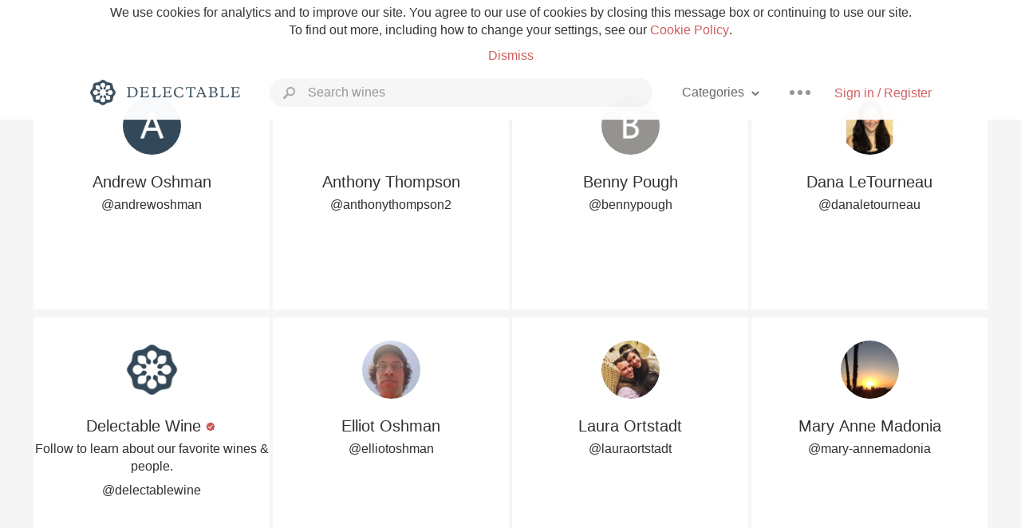

--- FILE ---
content_type: text/html
request_url: https://www.delectable.com/@nenamadonia/following
body_size: 11353
content:
<!DOCTYPE html><html lang="en"><head><meta charset="utf-8"><title>Nena Madonia – Delectable Wine</title><link rel="canonical" href="https://delectable.com/@nenamadonia"><meta name="robots" content="noindex"><meta name="google" content="notranslate"><meta name="viewport" content="width=device-width, initial-scale=1, user-scalable=no"><meta name="description" content="See Delectable wine ratings and reviews from Nena Madonia"><meta property="fb:app_id" content="201275219971584"><meta property="al:ios:app_name" content="Delectable"><meta property="al:ios:app_store_id" content="512106648"><meta property="al:android:app_name" content="Delectable"><meta property="al:android:package" content="com.delectable.mobile"><meta name="apple-itunes-app" content="app-id=512106648"><meta name="twitter:site" content="@delectable"><meta name="twitter:creator" content="@delectable"><meta name="twitter:app:country" content="US"><meta name="twitter:app:name:iphone" content="Delectable"><meta name="twitter:app:id:iphone" content="512106648"><meta name="twitter:app:name:googleplay" content="Delectable"><meta name="twitter:app:id:googleplay" content="com.delectable.mobile"><meta name="title" content="Nena Madonia – Delectable Wine"><meta name="canonical" content="/@nenamadonia"><meta name="description" content="See Delectable wine ratings and reviews from Nena Madonia"><meta property="al:ios:url" content="delectable://account?account_id=55188d2d442ed0450b00045b"><meta property="al:android:url" content="delectable://account?account_id=55188d2d442ed0450b00045b"><meta property="og:description" content="See Delectable wine ratings and reviews from Nena Madonia"><meta property="og:url" content="https://delectable.com/@nenamadonia"><meta property="og:title" content="Nena Madonia – Delectable Wine"><meta property="og:image" content="https://s3.amazonaws.com/delectable-profile-photos/nenamadonia-1445658469-31f5122e2977.jpg"><meta name="twitter:title" content="Nena Madonia – Delectable Wine"><meta name="twitter:image:src" content="https://s3.amazonaws.com/delectable-profile-photos/nenamadonia-1445658469-31f5122e2977.jpg"><meta name="twitter:app:url:iphone" content="delectable://account?account_id=55188d2d442ed0450b00045b"><meta name="twitter:app:url:googleplay" content="delectable://account?account_id=55188d2d442ed0450b00045b"><meta name="twitter:app:country" content="US"><meta name="twitter:app:name:iphone" content="Delectable"><meta name="twitter:app:id:iphone" content="512106648"><meta name="twitter:app:name:googleplay" content="Delectable"><meta name="twitter:app:id:googleplay" content="com.delectable.mobile"><meta name="apple-mobile-web-app-capable" content="yes"><meta name="mobile-web-app-capable" content="yes"><meta name="apple-mobile-web-app-title" content="Delectable"><meta name="apple-mobile-web-app-status-bar-style" content="black"><meta name="theme-color" content="#f5f5f5"><link href="https://delectable.com/images/android-icon-192-538470b8.png" sizes="192x192" rel="icon"><link href="https://delectable.com/images/apple-touch-icon-cbf42a21.png" rel="apple-touch-icon-precomposed"><link href="https://delectable.com/images/apple-touch-icon-76-5a0d4972.png" sizes="76x76" rel="apple-touch-icon-precomposed"><link href="https://delectable.com/images/apple-touch-icon-120-9c86e6e8.png" sizes="120x120" rel="apple-touch-icon-precomposed"><link href="https://delectable.com/images/apple-touch-icon-152-c1554fff.png" sizes="152x152" rel="apple-touch-icon-precomposed"><link href="https://delectable.com/images/apple-touch-startup-image-1242x2148-bec2948f.png" media="(device-width: 414px) and (device-height: 736px) and (-webkit-device-pixel-ratio: 3)" rel="apple-touch-startup-image"><link href="https://delectable.com/images/apple-touch-startup-image-750x1294-76414c56.png" media="(device-width: 375px) and (device-height: 667px) and (-webkit-device-pixel-ratio: 2)" rel="apple-touch-startup-image"><link href="https://delectable.com/images/apple-touch-startup-image-640x1096-8e16d1fa.png" media="(device-width: 320px) and (device-height: 568px) and (-webkit-device-pixel-ratio: 2)" rel="apple-touch-startup-image"><link href="https://delectable.com/images/apple-touch-startup-image-640x920-268a83f3.png" media="(device-width: 320px) and (device-height: 480px) and (-webkit-device-pixel-ratio: 2)" rel="apple-touch-startup-image"><link href="https://plus.google.com/+DelectableWine" rel="publisher"><link href="https://delectable.com/images/favicon-2c864262.png" rel="shortcut icon" type="image/vnd.microsoft.icon"><link rel="stylesheet" type="text/css" href="//cloud.typography.com/6518072/679044/css/fonts.css"><link rel="stylesheet" href="https://delectable.com/stylesheets/application-48350cc3.css"><script>(function() {var _fbq = window._fbq || (window._fbq = []);if (!_fbq.loaded) {var fbds = document.createElement('script');fbds.async = true;fbds.src = '//connect.facebook.net/en_US/fbds.js';var s = document.getElementsByTagName('script')[0];s.parentNode.insertBefore(fbds, s);_fbq.loaded = true;}_fbq.push(['addPixelId', '515265288649818']);})();window._fbq = window._fbq || [];window._fbq.push(['track', 'PixelInitialized', {}]);</script><noscript><img height="1" width="1" style="display:none;" src="https://www.facebook.com/tr?id=515265288649818&amp;ev=PixelInitialized"></noscript><script>(function(i,s,o,g,r,a,m){i['GoogleAnalyticsObject']=r;i[r]=i[r]||function(){(i[r].q=i[r].q||[]).push(arguments)},i[r].l=1*new Date();a=s.createElement(o),m=s.getElementsByTagName(o)[0];a.async=1;a.src=g;m.parentNode.insertBefore(a,m)})(window,document,'script','//www.google-analytics.com/analytics.js','ga');ga('create', 'UA-26238315-1', 'auto');ga('send', 'pageview');</script><script src="//d2wy8f7a9ursnm.cloudfront.net/bugsnag-3.min.js" data-releasestage="production" data-apikey="cafbf4ea2de0083392b4b8ee60c26eb1" defer></script><!--[if lt IE 10]><link rel="stylesheet" href="/stylesheets/ie-80922c40.css" /><script src="/javascripts/polyfills-5aa69cba.js"></script><![endif]--></head><body class=""><div id="app"><div class="" data-reactid=".em99gyyhog" data-react-checksum="1257629640"><div class="sticky-header" data-reactid=".em99gyyhog.0"><div class="cookie-policy" data-reactid=".em99gyyhog.0.0"><div class="cookie-policy-text" data-reactid=".em99gyyhog.0.0.0"><span data-reactid=".em99gyyhog.0.0.0.0">We use cookies for analytics and to improve our site. You agree to our use of cookies by closing this message box or continuing to use our site. To find out more, including how to change your settings, see our </span><a class="cookie-policy-link" target="_blank" href="/cookiePolicy" data-reactid=".em99gyyhog.0.0.0.1">Cookie Policy</a><span data-reactid=".em99gyyhog.0.0.0.2">.</span></div><div class="cookie-policy-text" data-reactid=".em99gyyhog.0.0.1"><a class="cookie-policy-link" href="" data-reactid=".em99gyyhog.0.0.1.0">Dismiss</a></div></div><nav class="nav" role="navigation" data-reactid=".em99gyyhog.0.1"><div class="nav__container" data-reactid=".em99gyyhog.0.1.0"><a class="nav__logo" href="/" data-reactid=".em99gyyhog.0.1.0.0"><img class="desktop" src="https://delectable.com/images/navigation_logo_desktop_3x-953798e2.png" srcset="https://delectable.com/images/navigation_logo_desktop-9f6e750c.svg 1x" data-reactid=".em99gyyhog.0.1.0.0.0"><img class="mobile" src="https://delectable.com/images/navigation_logo_mobile_3x-9423757b.png" srcset="https://delectable.com/images/navigation_logo_mobile-c6c4724c.svg 1x" data-reactid=".em99gyyhog.0.1.0.0.1"></a><div class="nav-auth nav-auth--unauthenticated" data-reactid=".em99gyyhog.0.1.0.1"><a class="nav-auth__sign-in-link" href="/register" data-reactid=".em99gyyhog.0.1.0.1.0">Sign in / Register</a></div><div class="nav-dots nav-dots--unauthenticated" data-reactid=".em99gyyhog.0.1.0.2"><div class="popover" data-reactid=".em99gyyhog.0.1.0.2.0"><a class="popover__open-link" href="#" data-reactid=".em99gyyhog.0.1.0.2.0.0"><div class="nav-dots__dots" data-reactid=".em99gyyhog.0.1.0.2.0.0.0"></div></a><div class="popover__menu popover__menu--closed" data-reactid=".em99gyyhog.0.1.0.2.0.1"><ul class="popover__menu__links popover__menu__links--main" data-reactid=".em99gyyhog.0.1.0.2.0.1.0"><li class="popover__menu__links__li popover__menu__links__li--mobile-only" data-reactid=".em99gyyhog.0.1.0.2.0.1.0.$0"><a class="popover__menu__links__link" href="/sign-in" data-reactid=".em99gyyhog.0.1.0.2.0.1.0.$0.0">Sign in</a></li><li class="popover__menu__links__li" data-reactid=".em99gyyhog.0.1.0.2.0.1.0.$1"><a class="popover__menu__links__link" href="/feeds/trending_feed" data-reactid=".em99gyyhog.0.1.0.2.0.1.0.$1.0">Trending</a></li><li class="popover__menu__links__li" data-reactid=".em99gyyhog.0.1.0.2.0.1.0.$2"><a class="popover__menu__links__link" href="/press" data-reactid=".em99gyyhog.0.1.0.2.0.1.0.$2.0">Press</a></li><li class="popover__menu__links__li" data-reactid=".em99gyyhog.0.1.0.2.0.1.0.$3"><a class="popover__menu__links__link" href="http://blog.delectable.com" data-reactid=".em99gyyhog.0.1.0.2.0.1.0.$3.0">Blog</a></li></ul><ul class="popover__menu__links popover__menu__links--secondary" data-reactid=".em99gyyhog.0.1.0.2.0.1.1"><li class="popover__menu__links__li" data-reactid=".em99gyyhog.0.1.0.2.0.1.1.$0"><a class="popover__menu__links__link" href="https://twitter.com/delectable" data-reactid=".em99gyyhog.0.1.0.2.0.1.1.$0.0">Twitter</a></li><li class="popover__menu__links__li" data-reactid=".em99gyyhog.0.1.0.2.0.1.1.$1"><a class="popover__menu__links__link" href="https://www.facebook.com/delectable" data-reactid=".em99gyyhog.0.1.0.2.0.1.1.$1.0">Facebook</a></li><li class="popover__menu__links__li" data-reactid=".em99gyyhog.0.1.0.2.0.1.1.$2"><a class="popover__menu__links__link" href="https://instagram.com/delectable" data-reactid=".em99gyyhog.0.1.0.2.0.1.1.$2.0">Instagram</a></li></ul></div></div></div><div class="nav-categories" data-reactid=".em99gyyhog.0.1.0.3"><button class="nav-categories__button" data-reactid=".em99gyyhog.0.1.0.3.0"><span data-reactid=".em99gyyhog.0.1.0.3.0.0">Categories</span><img class="nav-categories__button__icon" src="https://delectable.com/images/icn_small_chevron_down_3x-177ba448.png" srcset="https://delectable.com/images/icn_small_chevron_down-7a056ab4.svg 2x" data-reactid=".em99gyyhog.0.1.0.3.0.1"></button><div class="nav-categories__overlay nav-categories__overlay--closed" data-reactid=".em99gyyhog.0.1.0.3.1"><div class="categories-list categories-list--with-background-images" data-reactid=".em99gyyhog.0.1.0.3.1.0"><section class="categories-list__section" data-reactid=".em99gyyhog.0.1.0.3.1.0.0"><div class="categories-list__section__category" data-reactid=".em99gyyhog.0.1.0.3.1.0.0.1:$0"><a href="/categories/rich-and-bold" data-reactid=".em99gyyhog.0.1.0.3.1.0.0.1:$0.0">Rich and Bold</a></div><div class="categories-list__section__category" data-reactid=".em99gyyhog.0.1.0.3.1.0.0.1:$1"><a href="/categories/grower-champagne" data-reactid=".em99gyyhog.0.1.0.3.1.0.0.1:$1.0">Grower Champagne</a></div><div class="categories-list__section__category" data-reactid=".em99gyyhog.0.1.0.3.1.0.0.1:$2"><a href="/categories/pizza" data-reactid=".em99gyyhog.0.1.0.3.1.0.0.1:$2.0">Pizza</a></div><div class="categories-list__section__category" data-reactid=".em99gyyhog.0.1.0.3.1.0.0.1:$3"><a href="/categories/classic-napa" data-reactid=".em99gyyhog.0.1.0.3.1.0.0.1:$3.0">Classic Napa</a></div><div class="categories-list__section__category" data-reactid=".em99gyyhog.0.1.0.3.1.0.0.1:$4"><a href="/categories/etna-rosso" data-reactid=".em99gyyhog.0.1.0.3.1.0.0.1:$4.0">Etna Rosso</a></div><div class="categories-list__section__category" data-reactid=".em99gyyhog.0.1.0.3.1.0.0.1:$5"><a href="/categories/with-goat-cheese" data-reactid=".em99gyyhog.0.1.0.3.1.0.0.1:$5.0">With Goat Cheese</a></div><div class="categories-list__section__category" data-reactid=".em99gyyhog.0.1.0.3.1.0.0.1:$6"><a href="/categories/tawny-port" data-reactid=".em99gyyhog.0.1.0.3.1.0.0.1:$6.0">Tawny Port</a></div><div class="categories-list__section__category" data-reactid=".em99gyyhog.0.1.0.3.1.0.0.1:$7"><a href="/categories/skin-contact" data-reactid=".em99gyyhog.0.1.0.3.1.0.0.1:$7.0">Skin Contact</a></div><div class="categories-list__section__category" data-reactid=".em99gyyhog.0.1.0.3.1.0.0.1:$8"><a href="/categories/unicorn" data-reactid=".em99gyyhog.0.1.0.3.1.0.0.1:$8.0">Unicorn</a></div><div class="categories-list__section__category" data-reactid=".em99gyyhog.0.1.0.3.1.0.0.1:$9"><a href="/categories/1982-bordeaux" data-reactid=".em99gyyhog.0.1.0.3.1.0.0.1:$9.0">1982 Bordeaux</a></div><div class="categories-list__section__category" data-reactid=".em99gyyhog.0.1.0.3.1.0.0.1:$10"><a href="/categories/acidity" data-reactid=".em99gyyhog.0.1.0.3.1.0.0.1:$10.0">Acidity</a></div><div class="categories-list__section__category" data-reactid=".em99gyyhog.0.1.0.3.1.0.0.1:$11"><a href="/categories/hops" data-reactid=".em99gyyhog.0.1.0.3.1.0.0.1:$11.0">Hops</a></div><div class="categories-list__section__category" data-reactid=".em99gyyhog.0.1.0.3.1.0.0.1:$12"><a href="/categories/oaky" data-reactid=".em99gyyhog.0.1.0.3.1.0.0.1:$12.0">Oaky</a></div><div class="categories-list__section__category" data-reactid=".em99gyyhog.0.1.0.3.1.0.0.1:$13"><a href="/categories/2010-chablis" data-reactid=".em99gyyhog.0.1.0.3.1.0.0.1:$13.0">2010 Chablis</a></div><div class="categories-list__section__category" data-reactid=".em99gyyhog.0.1.0.3.1.0.0.1:$14"><a href="/categories/sour-beer" data-reactid=".em99gyyhog.0.1.0.3.1.0.0.1:$14.0">Sour Beer</a></div><div class="categories-list__section__category" data-reactid=".em99gyyhog.0.1.0.3.1.0.0.1:$15"><a href="/categories/qpr" data-reactid=".em99gyyhog.0.1.0.3.1.0.0.1:$15.0">QPR</a></div><div class="categories-list__section__category" data-reactid=".em99gyyhog.0.1.0.3.1.0.0.1:$16"><a href="/categories/oregon-pinot" data-reactid=".em99gyyhog.0.1.0.3.1.0.0.1:$16.0">Oregon Pinot</a></div><div class="categories-list__section__category" data-reactid=".em99gyyhog.0.1.0.3.1.0.0.1:$17"><a href="/categories/islay" data-reactid=".em99gyyhog.0.1.0.3.1.0.0.1:$17.0">Islay</a></div><div class="categories-list__section__category" data-reactid=".em99gyyhog.0.1.0.3.1.0.0.1:$18"><a href="/categories/buttery" data-reactid=".em99gyyhog.0.1.0.3.1.0.0.1:$18.0">Buttery</a></div><div class="categories-list__section__category" data-reactid=".em99gyyhog.0.1.0.3.1.0.0.1:$19"><a href="/categories/coravin" data-reactid=".em99gyyhog.0.1.0.3.1.0.0.1:$19.0">Coravin</a></div><div class="categories-list__section__category" data-reactid=".em99gyyhog.0.1.0.3.1.0.0.1:$20"><a href="/categories/mezcal" data-reactid=".em99gyyhog.0.1.0.3.1.0.0.1:$20.0">Mezcal</a></div></section></div></div></div><div class="search-box" data-reactid=".em99gyyhog.0.1.0.4"><input class="search-box__input" name="search_term_string" type="text" placeholder="Search wines" autocomplete="off" autocorrect="off" value="" itemprop="query-input" data-reactid=".em99gyyhog.0.1.0.4.0"><span class="search-box__icon" data-reactid=".em99gyyhog.0.1.0.4.1"></span><span class="search-box__icon search-box__icon--close" data-reactid=".em99gyyhog.0.1.0.4.2"></span></div></div></nav></div><div class="app-view" data-reactid=".em99gyyhog.1"><div class="user-followers" data-reactid=".em99gyyhog.1.0"><noscript data-reactid=".em99gyyhog.1.0.0"></noscript><section class="user-followers-header follower-tile" data-reactid=".em99gyyhog.1.0.1:0"><div class="image-wrapper loading user-followers-header__image-wrapper" data-reactid=".em99gyyhog.1.0.1:0.0"><div class="image-wrapper__image user-followers-header__image-wrapper__image" style="background-size:cover;background-position:center center;background-image:url(https://dn4y07yc47w5p.cloudfront.net/avatar_a_1280.png);opacity:0;" data-reactid=".em99gyyhog.1.0.1:0.0.0"></div></div><p class="user-followers-header__name" data-reactid=".em99gyyhog.1.0.1:0.1"><span data-reactid=".em99gyyhog.1.0.1:0.1.0">Andrew Oshman</span><span data-reactid=".em99gyyhog.1.0.1:0.1.1"> </span><noscript data-reactid=".em99gyyhog.1.0.1:0.1.2"></noscript><span data-reactid=".em99gyyhog.1.0.1:0.1.3"> </span><noscript data-reactid=".em99gyyhog.1.0.1:0.1.4"></noscript></p><p class="user-profile-header__url" data-reactid=".em99gyyhog.1.0.1:0.3"><a href="/@andrewoshman" target="_blank" data-reactid=".em99gyyhog.1.0.1:0.3.0">@andrewoshman</a></p></section><section class="user-followers-header follower-tile" data-reactid=".em99gyyhog.1.0.1:1"><div class="image-wrapper loading user-followers-header__image-wrapper" data-reactid=".em99gyyhog.1.0.1:1.0"><div class="image-wrapper__image user-followers-header__image-wrapper__image" style="background-size:cover;background-position:center center;background-image:url(https://graph.facebook.com/100007435657490/picture?type=large);opacity:0;" data-reactid=".em99gyyhog.1.0.1:1.0.0"></div></div><p class="user-followers-header__name" data-reactid=".em99gyyhog.1.0.1:1.1"><span data-reactid=".em99gyyhog.1.0.1:1.1.0">Anthony Thompson</span><span data-reactid=".em99gyyhog.1.0.1:1.1.1"> </span><noscript data-reactid=".em99gyyhog.1.0.1:1.1.2"></noscript><span data-reactid=".em99gyyhog.1.0.1:1.1.3"> </span><noscript data-reactid=".em99gyyhog.1.0.1:1.1.4"></noscript></p><p class="user-profile-header__url" data-reactid=".em99gyyhog.1.0.1:1.3"><a href="/@anthonythompson2" target="_blank" data-reactid=".em99gyyhog.1.0.1:1.3.0">@anthonythompson2</a></p></section><section class="user-followers-header follower-tile" data-reactid=".em99gyyhog.1.0.1:2"><div class="image-wrapper loading user-followers-header__image-wrapper" data-reactid=".em99gyyhog.1.0.1:2.0"><div class="image-wrapper__image user-followers-header__image-wrapper__image" style="background-size:cover;background-position:center center;background-image:url(https://dn4y07yc47w5p.cloudfront.net/avatar_b_1280.png);opacity:0;" data-reactid=".em99gyyhog.1.0.1:2.0.0"></div></div><p class="user-followers-header__name" data-reactid=".em99gyyhog.1.0.1:2.1"><span data-reactid=".em99gyyhog.1.0.1:2.1.0">Benny Pough</span><span data-reactid=".em99gyyhog.1.0.1:2.1.1"> </span><noscript data-reactid=".em99gyyhog.1.0.1:2.1.2"></noscript><span data-reactid=".em99gyyhog.1.0.1:2.1.3"> </span><noscript data-reactid=".em99gyyhog.1.0.1:2.1.4"></noscript></p><p class="user-profile-header__url" data-reactid=".em99gyyhog.1.0.1:2.3"><a href="/@bennypough" target="_blank" data-reactid=".em99gyyhog.1.0.1:2.3.0">@bennypough</a></p></section><section class="user-followers-header follower-tile" data-reactid=".em99gyyhog.1.0.1:3"><div class="image-wrapper loading user-followers-header__image-wrapper" data-reactid=".em99gyyhog.1.0.1:3.0"><div class="image-wrapper__image user-followers-header__image-wrapper__image" style="background-size:cover;background-position:center center;background-image:url(https://lh4.googleusercontent.com/-FAcGkM7aH2o/AAAAAAAAAAI/AAAAAAAAAAA/FAZP0KdPlPg/photo.jpg);opacity:0;" data-reactid=".em99gyyhog.1.0.1:3.0.0"></div></div><p class="user-followers-header__name" data-reactid=".em99gyyhog.1.0.1:3.1"><span data-reactid=".em99gyyhog.1.0.1:3.1.0">Dana LeTourneau</span><span data-reactid=".em99gyyhog.1.0.1:3.1.1"> </span><noscript data-reactid=".em99gyyhog.1.0.1:3.1.2"></noscript><span data-reactid=".em99gyyhog.1.0.1:3.1.3"> </span><noscript data-reactid=".em99gyyhog.1.0.1:3.1.4"></noscript></p><p class="user-profile-header__url" data-reactid=".em99gyyhog.1.0.1:3.3"><a href="/@danaletourneau" target="_blank" data-reactid=".em99gyyhog.1.0.1:3.3.0">@danaletourneau</a></p></section><section class="user-followers-header follower-tile" data-reactid=".em99gyyhog.1.0.1:4"><div class="image-wrapper loading user-followers-header__image-wrapper" data-reactid=".em99gyyhog.1.0.1:4.0"><div class="image-wrapper__image user-followers-header__image-wrapper__image" style="background-size:cover;background-position:center center;background-image:url(https://s3.amazonaws.com/delectable-profile-photos/delectablewine-1429280329-16cdee6efa25_thumb.jpg);opacity:0;" data-reactid=".em99gyyhog.1.0.1:4.0.0"></div></div><p class="user-followers-header__name" data-reactid=".em99gyyhog.1.0.1:4.1"><span data-reactid=".em99gyyhog.1.0.1:4.1.0">Delectable Wine</span><span data-reactid=".em99gyyhog.1.0.1:4.1.1"> </span><img class="influencer-badge" src="https://delectable.com/images/icn_influencer_3x-f2da95ad.png" srcset="https://delectable.com/images/icn_influencer-7116a8a4.svg 2x" alt="Influencer Badge" title="Influencer Badge" data-reactid=".em99gyyhog.1.0.1:4.1.2"><span data-reactid=".em99gyyhog.1.0.1:4.1.3"> </span><noscript data-reactid=".em99gyyhog.1.0.1:4.1.4"></noscript></p><p class="user-profile-header__url" data-reactid=".em99gyyhog.1.0.1:4.2">Follow to learn about our favorite wines &amp; people. </p><p class="user-profile-header__url" data-reactid=".em99gyyhog.1.0.1:4.3"><a href="/@delectablewine" target="_blank" data-reactid=".em99gyyhog.1.0.1:4.3.0">@delectablewine</a></p></section><section class="user-followers-header follower-tile" data-reactid=".em99gyyhog.1.0.1:5"><div class="image-wrapper loading user-followers-header__image-wrapper" data-reactid=".em99gyyhog.1.0.1:5.0"><div class="image-wrapper__image user-followers-header__image-wrapper__image" style="background-size:cover;background-position:center center;background-image:url(https://s3.amazonaws.com/delectable-profile-photos/elliotoshman-1436647355-a1258e1cb9d2_thumb.jpg);opacity:0;" data-reactid=".em99gyyhog.1.0.1:5.0.0"></div></div><p class="user-followers-header__name" data-reactid=".em99gyyhog.1.0.1:5.1"><span data-reactid=".em99gyyhog.1.0.1:5.1.0">Elliot Oshman</span><span data-reactid=".em99gyyhog.1.0.1:5.1.1"> </span><noscript data-reactid=".em99gyyhog.1.0.1:5.1.2"></noscript><span data-reactid=".em99gyyhog.1.0.1:5.1.3"> </span><noscript data-reactid=".em99gyyhog.1.0.1:5.1.4"></noscript></p><p class="user-profile-header__url" data-reactid=".em99gyyhog.1.0.1:5.3"><a href="/@elliotoshman" target="_blank" data-reactid=".em99gyyhog.1.0.1:5.3.0">@elliotoshman</a></p></section><section class="user-followers-header follower-tile" data-reactid=".em99gyyhog.1.0.1:6"><div class="image-wrapper loading user-followers-header__image-wrapper" data-reactid=".em99gyyhog.1.0.1:6.0"><div class="image-wrapper__image user-followers-header__image-wrapper__image" style="background-size:cover;background-position:center center;background-image:url(https://s3.amazonaws.com/delectable-profile-photos/lauraortstadt-1452132802-bccd8614ffef_thumb.jpg);opacity:0;" data-reactid=".em99gyyhog.1.0.1:6.0.0"></div></div><p class="user-followers-header__name" data-reactid=".em99gyyhog.1.0.1:6.1"><span data-reactid=".em99gyyhog.1.0.1:6.1.0">Laura Ortstadt</span><span data-reactid=".em99gyyhog.1.0.1:6.1.1"> </span><noscript data-reactid=".em99gyyhog.1.0.1:6.1.2"></noscript><span data-reactid=".em99gyyhog.1.0.1:6.1.3"> </span><noscript data-reactid=".em99gyyhog.1.0.1:6.1.4"></noscript></p><p class="user-profile-header__url" data-reactid=".em99gyyhog.1.0.1:6.3"><a href="/@lauraortstadt" target="_blank" data-reactid=".em99gyyhog.1.0.1:6.3.0">@lauraortstadt</a></p></section><section class="user-followers-header follower-tile" data-reactid=".em99gyyhog.1.0.1:7"><div class="image-wrapper loading user-followers-header__image-wrapper" data-reactid=".em99gyyhog.1.0.1:7.0"><div class="image-wrapper__image user-followers-header__image-wrapper__image" style="background-size:cover;background-position:center center;background-image:url(https://s3.amazonaws.com/delectable-profile-photos/mary-anne-madonia-1388767106-06eab3e5da68_thumb.jpg);opacity:0;" data-reactid=".em99gyyhog.1.0.1:7.0.0"></div></div><p class="user-followers-header__name" data-reactid=".em99gyyhog.1.0.1:7.1"><span data-reactid=".em99gyyhog.1.0.1:7.1.0">Mary Anne Madonia</span><span data-reactid=".em99gyyhog.1.0.1:7.1.1"> </span><noscript data-reactid=".em99gyyhog.1.0.1:7.1.2"></noscript><span data-reactid=".em99gyyhog.1.0.1:7.1.3"> </span><noscript data-reactid=".em99gyyhog.1.0.1:7.1.4"></noscript></p><p class="user-profile-header__url" data-reactid=".em99gyyhog.1.0.1:7.3"><a href="/@mary-annemadonia" target="_blank" data-reactid=".em99gyyhog.1.0.1:7.3.0">@mary-annemadonia</a></p></section><section class="user-followers-header follower-tile" data-reactid=".em99gyyhog.1.0.1:8"><div class="image-wrapper loading user-followers-header__image-wrapper" data-reactid=".em99gyyhog.1.0.1:8.0"><div class="image-wrapper__image user-followers-header__image-wrapper__image" style="background-size:cover;background-position:center center;background-image:url(https://dn4y07yc47w5p.cloudfront.net/avatar_m_1280.png);opacity:0;" data-reactid=".em99gyyhog.1.0.1:8.0.0"></div></div><p class="user-followers-header__name" data-reactid=".em99gyyhog.1.0.1:8.1"><span data-reactid=".em99gyyhog.1.0.1:8.1.0">Morgan Reese</span><span data-reactid=".em99gyyhog.1.0.1:8.1.1"> </span><noscript data-reactid=".em99gyyhog.1.0.1:8.1.2"></noscript><span data-reactid=".em99gyyhog.1.0.1:8.1.3"> </span><noscript data-reactid=".em99gyyhog.1.0.1:8.1.4"></noscript></p><p class="user-profile-header__url" data-reactid=".em99gyyhog.1.0.1:8.3"><a href="/@morganreese" target="_blank" data-reactid=".em99gyyhog.1.0.1:8.3.0">@morganreese</a></p></section><section class="user-followers-header follower-tile" data-reactid=".em99gyyhog.1.0.1:9"><div class="image-wrapper loading user-followers-header__image-wrapper" data-reactid=".em99gyyhog.1.0.1:9.0"><div class="image-wrapper__image user-followers-header__image-wrapper__image" style="background-size:cover;background-position:center center;background-image:url(https://dn4y07yc47w5p.cloudfront.net/avatar_r_1280.png);opacity:0;" data-reactid=".em99gyyhog.1.0.1:9.0.0"></div></div><p class="user-followers-header__name" data-reactid=".em99gyyhog.1.0.1:9.1"><span data-reactid=".em99gyyhog.1.0.1:9.1.0">Randy Rhino</span><span data-reactid=".em99gyyhog.1.0.1:9.1.1"> </span><noscript data-reactid=".em99gyyhog.1.0.1:9.1.2"></noscript><span data-reactid=".em99gyyhog.1.0.1:9.1.3"> </span><noscript data-reactid=".em99gyyhog.1.0.1:9.1.4"></noscript></p><p class="user-profile-header__url" data-reactid=".em99gyyhog.1.0.1:9.3"><a href="/@randyrhino" target="_blank" data-reactid=".em99gyyhog.1.0.1:9.3.0">@randyrhino</a></p></section><section class="user-followers-header follower-tile" data-reactid=".em99gyyhog.1.0.1:a"><div class="image-wrapper loading user-followers-header__image-wrapper" data-reactid=".em99gyyhog.1.0.1:a.0"><div class="image-wrapper__image user-followers-header__image-wrapper__image" style="background-size:cover;background-position:center center;background-image:url(https://graph.facebook.com/2802940/picture?type=large);opacity:0;" data-reactid=".em99gyyhog.1.0.1:a.0.0"></div></div><p class="user-followers-header__name" data-reactid=".em99gyyhog.1.0.1:a.1"><span data-reactid=".em99gyyhog.1.0.1:a.1.0">Steven Wood</span><span data-reactid=".em99gyyhog.1.0.1:a.1.1"> </span><noscript data-reactid=".em99gyyhog.1.0.1:a.1.2"></noscript><span data-reactid=".em99gyyhog.1.0.1:a.1.3"> </span><noscript data-reactid=".em99gyyhog.1.0.1:a.1.4"></noscript></p><p class="user-profile-header__url" data-reactid=".em99gyyhog.1.0.1:a.3"><a href="/@stevenwood1" target="_blank" data-reactid=".em99gyyhog.1.0.1:a.3.0">@stevenwood1</a></p></section></div></div><span data-reactid=".em99gyyhog.2"></span><footer class="footer footer--empty" data-reactid=".em99gyyhog.3"></footer></div></div><div id="fb-root"></div></body><script>window.ENV="production";window.App={"context":{"dispatcher":{"stores":{"AccountStore":{"currentAccountID":"55188d2d442ed0450b00045b","accounts":{"55188d2d442ed0450b00045b":{"id":"55188d2d442ed0450b00045b","fname":"Nena","lname":"Madonia","username":"nenamadonia","influencer":false,"patron_level":0,"bio":"","url":"","followers":[],"following":[{"id":"562ae1e5eaf407672a0000e8","fname":"Andrew","lname":"Oshman","shadowbanned":false,"photo":{"url":"https:\u002F\u002Fdn4y07yc47w5p.cloudfront.net\u002Favatar_a_1280.png","child_resolutions":{"50":"https:\u002F\u002Fdn4y07yc47w5p.cloudfront.net\u002Favatar_a_50.png","110":"https:\u002F\u002Fdn4y07yc47w5p.cloudfront.net\u002Favatar_a_110.png","250":"https:\u002F\u002Fdn4y07yc47w5p.cloudfront.net\u002Favatar_a_250.png","450":"https:\u002F\u002Fdn4y07yc47w5p.cloudfront.net\u002Favatar_a_450.png","640":"https:\u002F\u002Fdn4y07yc47w5p.cloudfront.net\u002Favatar_a_640.png","1280":"https:\u002F\u002Fdn4y07yc47w5p.cloudfront.net\u002Favatar_a_1280.png"}},"influencer":false,"influencer_titles":[""],"patron_level":0,"slugged_url":"\u002F@andrewoshman","username":"andrewoshman","context":"minimal","e_tag":"9hrTC-fVRgceRA","list_params":{"type":"account","z-score":11}},{"id":"53ad1d709e0d79ec170017ed","fname":"Anthony","lname":"Thompson","shadowbanned":false,"photo":{"url":"https:\u002F\u002Fgraph.facebook.com\u002F100007435657490\u002Fpicture?type=large","child_resolutions":{}},"influencer":false,"influencer_titles":[""],"patron_level":0,"slugged_url":"\u002F@anthonythompson2","username":"anthonythompson2","context":"minimal","e_tag":"diWQ9nqhzLm4og","list_params":{"type":"account","z-score":10}},{"id":"5678647b3a5e13139e0001f0","fname":"Benny","lname":"Pough","shadowbanned":false,"photo":{"url":"https:\u002F\u002Fdn4y07yc47w5p.cloudfront.net\u002Favatar_b_1280.png","child_resolutions":{"50":"https:\u002F\u002Fdn4y07yc47w5p.cloudfront.net\u002Favatar_b_50.png","110":"https:\u002F\u002Fdn4y07yc47w5p.cloudfront.net\u002Favatar_b_110.png","250":"https:\u002F\u002Fdn4y07yc47w5p.cloudfront.net\u002Favatar_b_250.png","450":"https:\u002F\u002Fdn4y07yc47w5p.cloudfront.net\u002Favatar_b_450.png","640":"https:\u002F\u002Fdn4y07yc47w5p.cloudfront.net\u002Favatar_b_640.png","1280":"https:\u002F\u002Fdn4y07yc47w5p.cloudfront.net\u002Favatar_b_1280.png"}},"influencer":false,"influencer_titles":[""],"patron_level":0,"slugged_url":"\u002F@bennypough","username":"bennypough","context":"minimal","e_tag":"uQyom6y9nQ_k6g","list_params":{"type":"account","z-score":9}},{"id":"5572395fbce2acd4b70003c7","fname":"Dana","lname":"LeTourneau","shadowbanned":false,"photo":{"url":"https:\u002F\u002Flh4.googleusercontent.com\u002F-FAcGkM7aH2o\u002FAAAAAAAAAAI\u002FAAAAAAAAAAA\u002FFAZP0KdPlPg\u002Fphoto.jpg","child_resolutions":{}},"influencer":false,"influencer_titles":[""],"patron_level":0,"slugged_url":"\u002F@danaletourneau","username":"danaletourneau","context":"minimal","e_tag":"S1vUJGR3_kiMaw","list_params":{"type":"account","z-score":8}},{"id":"52953dd9d7f6c538b60000a0","fname":"Delectable","lname":"Wine","shadowbanned":false,"photo":{"url":"https:\u002F\u002Fs3.amazonaws.com\u002Fdelectable-profile-photos\u002Fdelectablewine-1429280329-16cdee6efa25.jpg","child_resolutions":{"50":"https:\u002F\u002Fs3.amazonaws.com\u002Fdelectable-profile-photos\u002Fdelectablewine-1429280329-16cdee6efa25_nano.jpg","110":"https:\u002F\u002Fs3.amazonaws.com\u002Fdelectable-profile-photos\u002Fdelectablewine-1429280329-16cdee6efa25_micro.jpg","150":"https:\u002F\u002Fs3.amazonaws.com\u002Fdelectable-profile-photos\u002Fdelectablewine-1429280329-16cdee6efa25_thumb.jpg","250":"https:\u002F\u002Fs3.amazonaws.com\u002Fdelectable-profile-photos\u002Fdelectablewine-1429280329-16cdee6efa25_250x250.jpg","450":"https:\u002F\u002Fs3.amazonaws.com\u002Fdelectable-profile-photos\u002Fdelectablewine-1429280329-16cdee6efa25_450x450.jpg","640":"https:\u002F\u002Fs3.amazonaws.com\u002Fdelectable-profile-photos\u002Fdelectablewine-1429280329-16cdee6efa25_medium.jpg"}},"influencer":true,"influencer_titles":["Follow to learn about our favorite wines & people. "],"patron_level":1000,"slugged_url":"\u002F@delectablewine","username":"delectablewine","context":"minimal","e_tag":"kgLXGV3_4-4ThQ","list_params":{"type":"account","z-score":7}},{"id":"55a17e473cf72fdf110004f6","fname":"Elliot","lname":"Oshman","shadowbanned":false,"photo":{"url":"https:\u002F\u002Fs3.amazonaws.com\u002Fdelectable-profile-photos\u002Felliotoshman-1436647355-a1258e1cb9d2.jpg","child_resolutions":{"50":"https:\u002F\u002Fs3.amazonaws.com\u002Fdelectable-profile-photos\u002Felliotoshman-1436647355-a1258e1cb9d2_nano.jpg","110":"https:\u002F\u002Fs3.amazonaws.com\u002Fdelectable-profile-photos\u002Felliotoshman-1436647355-a1258e1cb9d2_micro.jpg","150":"https:\u002F\u002Fs3.amazonaws.com\u002Fdelectable-profile-photos\u002Felliotoshman-1436647355-a1258e1cb9d2_thumb.jpg","250":"https:\u002F\u002Fs3.amazonaws.com\u002Fdelectable-profile-photos\u002Felliotoshman-1436647355-a1258e1cb9d2_250x250.jpg","450":"https:\u002F\u002Fs3.amazonaws.com\u002Fdelectable-profile-photos\u002Felliotoshman-1436647355-a1258e1cb9d2_450x450.jpg","640":"https:\u002F\u002Fs3.amazonaws.com\u002Fdelectable-profile-photos\u002Felliotoshman-1436647355-a1258e1cb9d2_medium.jpg"}},"influencer":false,"influencer_titles":[""],"patron_level":0,"slugged_url":"\u002F@elliotoshman","username":"elliotoshman","context":"minimal","e_tag":"OKAc5Qv1LRkcNw","list_params":{"type":"account","z-score":6}},{"id":"568dc89358bdd3ba8b0000e2","fname":"Laura","lname":"Ortstadt","shadowbanned":false,"photo":{"url":"https:\u002F\u002Fs3.amazonaws.com\u002Fdelectable-profile-photos\u002Flauraortstadt-1452132802-bccd8614ffef.jpg","child_resolutions":{"50":"https:\u002F\u002Fs3.amazonaws.com\u002Fdelectable-profile-photos\u002Flauraortstadt-1452132802-bccd8614ffef_nano.jpg","110":"https:\u002F\u002Fs3.amazonaws.com\u002Fdelectable-profile-photos\u002Flauraortstadt-1452132802-bccd8614ffef_micro.jpg","150":"https:\u002F\u002Fs3.amazonaws.com\u002Fdelectable-profile-photos\u002Flauraortstadt-1452132802-bccd8614ffef_thumb.jpg","250":"https:\u002F\u002Fs3.amazonaws.com\u002Fdelectable-profile-photos\u002Flauraortstadt-1452132802-bccd8614ffef_250x250.jpg","450":"https:\u002F\u002Fs3.amazonaws.com\u002Fdelectable-profile-photos\u002Flauraortstadt-1452132802-bccd8614ffef_450x450.jpg","640":"https:\u002F\u002Fs3.amazonaws.com\u002Fdelectable-profile-photos\u002Flauraortstadt-1452132802-bccd8614ffef_medium.jpg"}},"influencer":false,"influencer_titles":[""],"patron_level":0,"slugged_url":"\u002F@lauraortstadt","username":"lauraortstadt","context":"minimal","e_tag":"6JvyPiz8YnSfYA","list_params":{"type":"account","z-score":5}},{"id":"5276150a16b31b627f0004a0","fname":"Mary Anne","lname":"Madonia","shadowbanned":false,"photo":{"url":"https:\u002F\u002Fs3.amazonaws.com\u002Fdelectable-profile-photos\u002Fmary-anne-madonia-1388767106-06eab3e5da68.jpg","child_resolutions":{"50":"https:\u002F\u002Fs3.amazonaws.com\u002Fdelectable-profile-photos\u002Fmary-anne-madonia-1388767106-06eab3e5da68_nano.jpg","110":"https:\u002F\u002Fs3.amazonaws.com\u002Fdelectable-profile-photos\u002Fmary-anne-madonia-1388767106-06eab3e5da68_micro.jpg","150":"https:\u002F\u002Fs3.amazonaws.com\u002Fdelectable-profile-photos\u002Fmary-anne-madonia-1388767106-06eab3e5da68_thumb.jpg","250":"https:\u002F\u002Fs3.amazonaws.com\u002Fdelectable-profile-photos\u002Fmary-anne-madonia-1388767106-06eab3e5da68_250x250.jpg","450":"https:\u002F\u002Fs3.amazonaws.com\u002Fdelectable-profile-photos\u002Fmary-anne-madonia-1388767106-06eab3e5da68_450x450.jpg","640":"https:\u002F\u002Fs3.amazonaws.com\u002Fdelectable-profile-photos\u002Fmary-anne-madonia-1388767106-06eab3e5da68_medium.jpg"}},"influencer":false,"influencer_titles":[""],"patron_level":0,"slugged_url":"\u002F@mary-annemadonia","username":"mary-annemadonia","context":"minimal","e_tag":"5K0wVJPtYpJskQ","list_params":{"type":"account","z-score":4}},{"id":"54f136130523c34c770009d2","fname":"Morgan","lname":"Reese","shadowbanned":false,"photo":{"url":"https:\u002F\u002Fdn4y07yc47w5p.cloudfront.net\u002Favatar_m_1280.png","child_resolutions":{"50":"https:\u002F\u002Fdn4y07yc47w5p.cloudfront.net\u002Favatar_m_50.png","110":"https:\u002F\u002Fdn4y07yc47w5p.cloudfront.net\u002Favatar_m_110.png","250":"https:\u002F\u002Fdn4y07yc47w5p.cloudfront.net\u002Favatar_m_250.png","450":"https:\u002F\u002Fdn4y07yc47w5p.cloudfront.net\u002Favatar_m_450.png","640":"https:\u002F\u002Fdn4y07yc47w5p.cloudfront.net\u002Favatar_m_640.png","1280":"https:\u002F\u002Fdn4y07yc47w5p.cloudfront.net\u002Favatar_m_1280.png"}},"influencer":false,"influencer_titles":[""],"patron_level":0,"slugged_url":"\u002F@morganreese","username":"morganreese","context":"minimal","e_tag":"fLJPM3pajv9eQA","list_params":{"type":"account","z-score":3}},{"id":"5340accd753490a5bb0001f2","fname":"Randy","lname":"Rhino","shadowbanned":false,"photo":{"url":"https:\u002F\u002Fdn4y07yc47w5p.cloudfront.net\u002Favatar_r_1280.png","child_resolutions":{"50":"https:\u002F\u002Fdn4y07yc47w5p.cloudfront.net\u002Favatar_r_50.png","110":"https:\u002F\u002Fdn4y07yc47w5p.cloudfront.net\u002Favatar_r_110.png","250":"https:\u002F\u002Fdn4y07yc47w5p.cloudfront.net\u002Favatar_r_250.png","450":"https:\u002F\u002Fdn4y07yc47w5p.cloudfront.net\u002Favatar_r_450.png","640":"https:\u002F\u002Fdn4y07yc47w5p.cloudfront.net\u002Favatar_r_640.png","1280":"https:\u002F\u002Fdn4y07yc47w5p.cloudfront.net\u002Favatar_r_1280.png"}},"influencer":false,"influencer_titles":[""],"patron_level":0,"slugged_url":"\u002F@randyrhino","username":"randyrhino","context":"minimal","e_tag":"sC3kh1woAPYJEQ","list_params":{"type":"account","z-score":2}},{"id":"540495ec31a01584070003f7","fname":"Steven","lname":"Wood","shadowbanned":false,"photo":{"url":"https:\u002F\u002Fgraph.facebook.com\u002F2802940\u002Fpicture?type=large","child_resolutions":{}},"influencer":false,"influencer_titles":[""],"patron_level":0,"slugged_url":"\u002F@stevenwood1","username":"stevenwood1","context":"minimal","e_tag":"s2nr1qc6yQu5gQ","list_params":{"type":"account","z-score":1}}],"follower_count":28,"following_count":11,"capture_count":473,"capture_feeds":[],"suggested_capture_feeds":[],"name":"Nena Madonia","title":"Nena Madonia","slugged_url":"\u002F@nenamadonia","non_slugged_url":"\u002Faccount\u002F55188d2d442ed0450b00045b","photo_url":"https:\u002F\u002Fs3.amazonaws.com\u002Fdelectable-profile-photos\u002Fnenamadonia-1445658469-31f5122e2977.jpg","thumbnail_photo_url":"https:\u002F\u002Fs3.amazonaws.com\u002Fdelectable-profile-photos\u002Fnenamadonia-1445658469-31f5122e2977_250x250.jpg","influencer_title":"","account_config":{},"shipping_addresses":[],"payment_methods":[],"producer_roles":[]}}},"ApplicationStore":{"currentPageName":"userFollowing","currentPage":{"path":"\u002Faccount\u002F:account_id\u002Ffollowing","method":"get","page":"userFollowing","action":function (context, payload, done) {
      var accountID = payload.params.account_id;
      context.executeAction(AccountActions.loadAccount, {
        accountID: accountID
      }, function() {
        context.executeAction(AccountActions.loadFollowing, {
          id: accountID,
          page: payload.query.page
        }, done);
      });
    }},"pages":{"404":{"path":"\u002F404","method":"get","page":"404","action":function (context, payload, done) {
      done();
    }},"index":{"path":"\u002F","method":"get","page":"index","action":function (context, payload, done) {
      var currentAccount = context.getStore(AuthStore).getCurrentAccount();
      if(currentAccount) {
        context.executeAction(CaptureActions.loadCaptureList, {
          id: currentAccount.get('following_count') > 0 ? 'follower_feed': 'trending_feed'
        }, done);
      } else {
        context.executeAction(CaptureActions.loadFeaturedList, {}, done);
      }
    }},"press":{"path":"\u002Fpress","method":"get","page":"press","action":function (context, payload, done) {
      done();
    }},"faq":{"path":"\u002Ffaq","method":"get","page":"faq","action":function (context, payload, done) {
      done();
    }},"baseWineProfile":{"path":"\u002Fbase_wine\u002F:base_wine_id","method":"get","page":"wineProfile","action":function (context, payload, done) {
      var captureID = null;
      var baseWineID = payload.params.base_wine_id;
      if(payload.navigate && payload.navigate.params) {
        captureID = payload.navigate.params.capture_id;
      }
      context.executeAction(BaseWineActions.loadBaseWine, {
        baseWineID: baseWineID,
        captureID: captureID
      }, function() {
        context.executeAction(CaptureNoteActions.loadCaptureNoteList, {
          id: baseWineID,
          type: CaptureNoteConstants.BASE_WINE
        }, done);
      });
    }},"baseWineProfileRate":{"path":"\u002Fbase_wine\u002F:base_wine_id\u002Frate","method":"get","page":"wineProfileRate","action":function (context, payload, done) {
      done();
    }},"capture":{"path":"\u002Fcapture\u002F:capture_id","method":"get","page":"capture","action":function (context, payload) {
      var captureID = payload.params.capture_id;
      return context.executeAction(CaptureActions.loadCapture, {
        captureID: captureID
      });
    }},"categories":{"path":"\u002Fcategories","method":"get","page":"categories","action":function (context, payload, done) {
      done();
    }},"category":{"path":"\u002Fcategories\u002F:category_key","method":"get","page":"category","action":function (context, payload, done) {
      var feedKey = 'category:' + decodeUrlComponent(payload.params.category_key);
      context.executeAction(CaptureActions.loadCaptureList, {
        id: feedKey,
        page: payload.query.page
      }, done);
    }},"checkout":{"path":"\u002Fcheckout","method":"get","page":"checkout","action":function (context, payload, done) {
      var id = payload.query.id;
      var source_capture_id = payload.query.scid;

      context.executeAction(BaseWineActions.loadBaseWine, {
        wineProfileID: id,
        captureID: source_capture_id
      }, done);
    }},"feed":{"path":"\u002Ffeeds\u002F:feed_key","method":"get","page":"feed","action":function (context, payload, done) {
      if (payload.params.feed_key == 'featured_feed') {
        context.executeAction(CaptureActions.loadFeaturedList, {loadAll: true}, done);
      } else {
        context.executeAction(CaptureActions.loadCaptureList, {
          id: payload.params.feed_key
        }, done);
      }
    }},"hashtag":{"path":"\u002Fhashtag\u002F:tag","method":"get","page":"hashtag","action":function (context, payload, done) {
      var tag = decodeURIComponent(payload.params.tag);
      context.executeAction(CaptureActions.loadCaptureList, {
        id: 'hashtag:' + tag
      }, done);
    }},"search":{"path":"\u002Fsearch","method":"get","page":"search","action":function (context, payload, done) {
      context.executeAction(SearchActions.search, {
        q: ''
      }, done);
    }},"searchQuery":{"path":"\u002Fsearch\u002F:q","method":"get","page":"search","action":function (context, payload, done) {
      var q = payload.params.q || '';
      context.executeAction(SearchActions.search, {
        q: decodeUrlComponent(q)
      }, done);
    }},"settings":{"path":"\u002Fsettings","method":"get","page":"userSettings","action":function (context, payload, done) {
      done();
    }},"emailSettings":{"path":"\u002Femail-settings","method":"get","page":"emailSettings","action":function (context, payload, done) {
      if(payload.query.auth_token) {
        context.executeAction(AuthActions.tokenLogin, {token: payload.query.auth_token}, done);
      } else {
        done();
      }
    }},"thankYou":{"path":"\u002Fthank-you\u002F:purchase_order_id","method":"get","page":"thankYou","action":function (context, payload, done) {
      done();
    }},"userProfile":{"path":"\u002Faccount\u002F:account_id","method":"get","page":"userProfile","action":function (context, payload, done) {
      var accountID = payload.params.account_id;
      context.executeAction(AccountActions.loadAccount, {
        accountID: accountID
      }, function() {
        context.executeAction(AccountActions.loadCaptureList, {
          id: accountID,
          page: payload.query.page
        }, done);
      });
    }},"userFollowers":{"path":"\u002Faccount\u002F:account_id\u002Ffollowers","method":"get","page":"userFollowers","action":function (context, payload, done) {
      var accountID = payload.params.account_id;
      context.executeAction(AccountActions.loadAccount, {
        accountID: accountID
      }, function() {
        context.executeAction(AccountActions.loadFollowers, {
          id: accountID,
          page: payload.query.page
        }, done);
      });
    }},"userFollowing":{"path":"\u002Faccount\u002F:account_id\u002Ffollowing","method":"get","page":"userFollowing","action":function (context, payload, done) {
      var accountID = payload.params.account_id;
      context.executeAction(AccountActions.loadAccount, {
        accountID: accountID
      }, function() {
        context.executeAction(AccountActions.loadFollowing, {
          id: accountID,
          page: payload.query.page
        }, done);
      });
    }},"wineProfile":{"path":"\u002Fwine_profile\u002F:wine_profile_id","method":"get","page":"wineProfile","action":function (context, payload, done) {
      var captureID = null;
      var wineProfileID = payload.params.wine_profile_id;
      if(payload.navigate && payload.navigate.params) {
        captureID = payload.navigate.params.capture_id;
      }

      // context.executeAction(AccountActions.loadWishlist, {}, function() {});
      context.executeAction(CaptureNoteActions.loadCaptureNoteList, {
        id: wineProfileID,
        type: CaptureNoteConstants.WINE_PROFILE
      }, function() {
        context.executeAction(BaseWineActions.loadBaseWine, {
          wineProfileID: wineProfileID,
          captureID: captureID
        }, done);
      });
    }},"wineProfileRate":{"path":"\u002Fwine_profile\u002F:wine_profile_id\u002Frate","method":"get","page":"wineProfileRate","action":function (context, payload, done) {
      done();
    }},"register":{"path":"\u002Fregister","method":"get","page":"register","action":function (context, payload, done) {
      done();
    }},"resetPassword":{"path":"\u002Freset-password","method":"get","page":"resetPassword","action":function (context, payload, done) {
      done();
    }},"signIn":{"path":"\u002Fsign-in","method":"get","page":"signIn","action":function (context, payload, done) {
      if(context.getStore(AuthStore).isAuthenticated()) {
        context.executeAction(navigateAction, {
          type: 'replacestate',
          url: '/',
          params: {}
        }, done);
      } else {
        done();
      }
    }},"signOut":{"path":"\u002Fsign-out","method":"get","page":"signOut","action":function (context, payload, done) {
      if(typeof window !== 'undefined') {
        window.location.href = '/sign-out';
      } else {
        context.executeAction(AuthActions.signOut, {}, done);
      }
    }},"oauthAuthorize":{"path":"\u002Foauth\u002Fauthorize","method":"get","page":"oauthAuthorize","action":function (context, payload, done) {
      context.dispatch(OAuthConstants.OAUTH_SET_AUTHORIZE_REQUEST, fromJS(payload.query));
      if(context.getStore(AuthStore).isAuthenticated()) {
        context.executeAction(OAuthActions.authorize, {
          client_id: payload.query.client_id,
          redirect_uri: payload.query.redirect_uri.replace('www.',''),
          response_type: payload.query.response_type,
          state: payload.query.state
        }, function() {
          context.executeAction(AccountActions.producerRoles, {}, done);
        });
      } else {
        done();
      }
    }},"unsubscribe":{"path":"\u002Funsubscribe\u002F:key","method":"get","page":"unsubscribe","action":function (context, payload, done) {
      context.executeAction(AccountActions.unsubscribe, {
        key: payload.params.key,
        setting: false,
        token: payload.query.auth_token
      }, done);
    }},"verifyIdentifier":{"path":"\u002Fverify-identifier\u002F:identifier_id","method":"get","page":"verifyIdentifier","action":function (context, payload, done) {
      context.executeAction(AccountActions.verifyIdentifier, {
        identifier_id: payload.params.identifier_id,
        signature: payload.query.signature,
        token: payload.query.auth_token
      }, done);
    }},"embeddableCapture":{"path":"\u002Fembeds\u002Fcapture\u002F:capture_id","method":"get","page":"embeddableCapture","action":function (context, payload) {
      var captureID = payload.params.capture_id;
      return context.executeAction(CaptureActions.loadCapture, {
        captureID: captureID
      });
    }}},"previousPageName":null,"previousRouteUrl":null,"route":{"name":"userFollowing","url":"\u002Faccount\u002F55188d2d442ed0450b00045b\u002Ffollowing","params":{"account_id":"55188d2d442ed0450b00045b"},"config":{"path":"\u002Faccount\u002F:account_id\u002Ffollowing","method":"get","page":"userFollowing","action":function (context, payload, done) {
      var accountID = payload.params.account_id;
      context.executeAction(AccountActions.loadAccount, {
        accountID: accountID
      }, function() {
        context.executeAction(AccountActions.loadFollowing, {
          id: accountID,
          page: payload.query.page
        }, done);
      });
    }},"navigate":{"url":"\u002Faccount\u002F55188d2d442ed0450b00045b\u002Ffollowing"},"query":{}},"currentRouteUrl":"\u002Faccount\u002F55188d2d442ed0450b00045b\u002Ffollowing"}}},"plugins":{"UserAgentPlugin":{"useragent":{"isMobile":false,"isTablet":false,"isiPad":false,"isiPod":false,"isiPhone":false,"isAndroid":false,"isBlackberry":false,"isOpera":false,"isIE":false,"isIECompatibilityMode":false,"isSafari":false,"isFirefox":false,"isWebkit":false,"isChrome":true,"isKonqueror":false,"isOmniWeb":false,"isSeaMonkey":false,"isFlock":false,"isAmaya":false,"isEpiphany":false,"isDesktop":true,"isWindows":false,"isLinux":false,"isLinux64":false,"isMac":true,"isChromeOS":false,"isBada":false,"isSamsung":false,"isRaspberry":false,"isBot":false,"isCurl":false,"isAndroidTablet":false,"isWinJs":false,"isKindleFire":false,"isSilk":false,"silkAccelerated":false,"browser":"Chrome","version":"131.0.0.0","os":"OS X","platform":"Apple Mac","geoIp":{},"source":"Mozilla\u002F5.0 (Macintosh; Intel Mac OS X 10_15_7) AppleWebKit\u002F537.36 (KHTML, like Gecko) Chrome\u002F131.0.0.0 Safari\u002F537.36; ClaudeBot\u002F1.0; +claudebot@anthropic.com)","isiOs":false}},"AssetPlugin":{"imagesManifest":{"android-icon-192.png":"android-icon-192-538470b8.png","app_store_badge.png":"app_store_badge-928d6264.png","app_store_badge.svg":"app_store_badge-cb9f2360.svg","app_store_badge_2x.png":"app_store_badge_2x-d521b683.png","app_store_badge_3x.png":"app_store_badge_3x-ed538021.png","app_store_badge_white.png":"app_store_badge_white-4f15b113.png","app_store_badge_white.svg":"app_store_badge_white-37f872ae.svg","app_store_badge_white_2x.png":"app_store_badge_white_2x-99d0da9e.png","app_store_badge_white_3x.png":"app_store_badge_white_3x-850ed440.png","apple-touch-icon-120.png":"apple-touch-icon-120-9c86e6e8.png","apple-touch-icon-152.png":"apple-touch-icon-152-c1554fff.png","apple-touch-icon-76.png":"apple-touch-icon-76-5a0d4972.png","apple-touch-icon.png":"apple-touch-icon-cbf42a21.png","apple-touch-startup-image-1242x2148.png":"apple-touch-startup-image-1242x2148-bec2948f.png","apple-touch-startup-image-640x1096.png":"apple-touch-startup-image-640x1096-8e16d1fa.png","apple-touch-startup-image-640x920.png":"apple-touch-startup-image-640x920-268a83f3.png","apple-touch-startup-image-750x1294.png":"apple-touch-startup-image-750x1294-76414c56.png","banquet-mocks.png":"banquet-mocks-2e9a6d28.png","banquet-mocks_2x.png":"banquet-mocks_2x-04c5e8d0.png","btn_check_off.png":"btn_check_off-606fc18c.png","btn_check_off.svg":"btn_check_off-1cdd1f46.svg","btn_check_off_2x.png":"btn_check_off_2x-8d30692e.png","btn_check_off_3x.png":"btn_check_off_3x-17f350cf.png","btn_check_on.png":"btn_check_on-251a6961.png","btn_check_on.svg":"btn_check_on-2c4d8100.svg","btn_check_on_2x.png":"btn_check_on_2x-54b07934.png","btn_check_on_3x.png":"btn_check_on_3x-e9960486.png","cc_amex.png":"cc_amex-1ee41010.png","cc_amex.svg":"cc_amex-809b2f20.svg","cc_amex_2x.png":"cc_amex_2x-25d9e436.png","cc_amex_3x.png":"cc_amex_3x-3d82dad7.png","cc_discover.png":"cc_discover-342ca505.png","cc_discover.svg":"cc_discover-babe834a.svg","cc_discover_2x.png":"cc_discover_2x-c80f1c0c.png","cc_discover_3x.png":"cc_discover_3x-40005968.png","cc_mastercard.png":"cc_mastercard-10683e3c.png","cc_mastercard.svg":"cc_mastercard-21a113ae.svg","cc_mastercard_2x.png":"cc_mastercard_2x-b23fca6a.png","cc_mastercard_3x.png":"cc_mastercard_3x-f1278340.png","cc_unknown.png":"cc_unknown-167adcdd.png","cc_unknown.svg":"cc_unknown-5ad03b30.svg","cc_unknown_2x.png":"cc_unknown_2x-65a74b10.png","cc_unknown_3x.png":"cc_unknown_3x-285476a1.png","cc_visa.png":"cc_visa-437d249d.png","cc_visa.svg":"cc_visa-7c63215d.svg","cc_visa_2x.png":"cc_visa_2x-3e53472c.png","cc_visa_3x.png":"cc_visa_3x-3c3cdc07.png","chevron.png":"chevron-07133d67.png","chevron.svg":"chevron-ab639c3d.svg","chevron_2x.png":"chevron_2x-049b45e7.png","delectable-mocks.png":"delectable-mocks-7a4ef409.png","delectable-mocks_2x.png":"delectable-mocks_2x-e46cca34.png","delectable-ss.jpg":"delectable-ss-52b93770.jpg","email.png":"email-5a498072.png","email.svg":"email-eebfa2da.svg","facebook.png":"facebook-b89ad7a6.png","facebook.svg":"facebook-6393609d.svg","favicon.png":"favicon-2c864262.png","google_play_badge.png":"google_play_badge-0483be56.png","icn_chevron_down.png":"icn_chevron_down-b78ee426.png","icn_chevron_down.svg":"icn_chevron_down-c9c340bc.svg","icn_chevron_down_2x.png":"icn_chevron_down_2x-04711632.png","icn_chevron_down_3x.png":"icn_chevron_down_3x-dac71979.png","icn_close.svg":"icn_close-0e4c2463.svg","icn_close_3x.png":"icn_close_3x-8fe6e65b.png","icn_compose.png":"icn_compose-698baa92.png","icn_compose.svg":"icn_compose-527786d8.svg","icn_compose_2x.png":"icn_compose_2x-312b1a90.png","icn_compose_3x.png":"icn_compose_3x-830c33c9.png","icn_download.png":"icn_download-6211f3ce.png","icn_download.svg":"icn_download-91d08798.svg","icn_download_2x.png":"icn_download_2x-91020f99.png","icn_download_3x.png":"icn_download_3x-f7da6fd1.png","icn_facebook.svg":"icn_facebook-8b289b81.svg","icn_facebook_3x.png":"icn_facebook_3x-21dd056a.png","icn_facebook_white.png":"icn_facebook_white-43c9044f.png","icn_facebook_white.svg":"icn_facebook_white-b6e8199a.svg","icn_facebook_white_2x.png":"icn_facebook_white_2x-34b2748a.png","icn_facebook_white_3x.png":"icn_facebook_white_3x-04b0d0b0.png","icn_heart_black.png":"icn_heart_black-57ea6ae2.png","icn_heart_black.svg":"icn_heart_black-244e499c.svg","icn_heart_black_2x.png":"icn_heart_black_2x-02b44476.png","icn_heart_black_3x.png":"icn_heart_black_3x-8b896cf6.png","icn_heart_chestnut.png":"icn_heart_chestnut-53770e29.png","icn_heart_chestnut.svg":"icn_heart_chestnut-5ae7be49.svg","icn_heart_chestnut_2x.png":"icn_heart_chestnut_2x-0ff0ce9c.png","icn_heart_chestnut_3x.png":"icn_heart_chestnut_3x-688a26e9.png","icn_heart_gray.png":"icn_heart_gray-1ca3f3b7.png","icn_heart_gray.svg":"icn_heart_gray-70706f72.svg","icn_heart_gray_2x.png":"icn_heart_gray_2x-f59a8224.png","icn_heart_gray_3x.png":"icn_heart_gray_3x-a18a77e9.png","icn_influencer.svg":"icn_influencer-7116a8a4.svg","icn_influencer_3x.png":"icn_influencer_3x-f2da95ad.png","icn_instagram.svg":"icn_instagram-1a9b5346.svg","icn_instagram_3x.png":"icn_instagram_3x-46c4c99d.png","icn_location.svg":"icn_location-b1101ff8.svg","icn_location_3x.png":"icn_location_3x-45b9dcfc.png","icn_lock.png":"icn_lock-09d5c5e7.png","icn_lock.svg":"icn_lock-b44bca18.svg","icn_lock_2x.png":"icn_lock_2x-e8fc2e61.png","icn_lock_3x.png":"icn_lock_3x-f73e6a6d.png","icn_pairings.png":"icn_pairings-87721055.png","icn_pairings.svg":"icn_pairings-4d8e9347.svg","icn_premium.svg":"icn_premium-6ff894e3.svg","icn_premium_3x.png":"icn_premium_3x-9c5cf1b0.png","icn_search.svg":"icn_search-66d07a9e.svg","icn_search.svgz":"icn_search-82a62541.svgz","icn_search_3x.png":"icn_search_3x-2f4c4f3c.png","icn_small_chevron_down.png":"icn_small_chevron_down-ed7bfc36.png","icn_small_chevron_down.svg":"icn_small_chevron_down-7a056ab4.svg","icn_small_chevron_down_2x.png":"icn_small_chevron_down_2x-b1e5114b.png","icn_small_chevron_down_3x.png":"icn_small_chevron_down_3x-177ba448.png","icn_twitter.svg":"icn_twitter-6ab9e401.svg","icn_twitter_3x.png":"icn_twitter_3x-e3a75b4c.png","illustration_buy.png":"illustration_buy-4a8f4a50.png","illustration_buy.svg":"illustration_buy-257fbb45.svg","illustration_buy_2x.png":"illustration_buy_2x-5792c522.png","illustration_buy_3x.png":"illustration_buy_3x-8f4377a3.png","illustration_explore.png":"illustration_explore-2be82d1c.png","illustration_explore.svg":"illustration_explore-516a2094.svg","illustration_explore_2x.png":"illustration_explore_2x-c5df4b01.png","illustration_explore_3x.png":"illustration_explore_3x-562c2fe3.png","illustration_rate.png":"illustration_rate-e8c3cc3f.png","illustration_rate.svg":"illustration_rate-bbdd4d83.svg","illustration_rate_2x.png":"illustration_rate_2x-0ba3dc2c.png","illustration_rate_3x.png":"illustration_rate_3x-3e628c41.png","index_header.jpg":"index_header-99fe0741.jpg","index_header_2x.jpg":"index_header_2x-5147c7d1.jpg","loading.gif":"loading-b5bd3961.gif","logo_delectable_mark_2x.png":"logo_delectable_mark_2x-7ddb241b.png","logo_details.png":"logo_details-432776eb.png","logo_details_2x.png":"logo_details_2x-7a8d10f1.png","logo_details_3x.png":"logo_details_3x-2ad6b529.png","logo_epicurious.png":"logo_epicurious-d7973408.png","logo_epicurious_2x.png":"logo_epicurious_2x-fa5a9a44.png","logo_epicurious_3x.png":"logo_epicurious_3x-d151f3f0.png","logo_forbes.png":"logo_forbes-b212067c.png","logo_forbes_2x.png":"logo_forbes_2x-6efbc1c8.png","logo_forbes_3x.png":"logo_forbes_3x-b47d471c.png","logo_mark.png":"logo_mark-95feed47.png","logo_mark.svg":"logo_mark-fcb9d816.svg","logo_mark_2x.png":"logo_mark_2x-382d322e.png","logo_mark_3x.png":"logo_mark_3x-986f333f.png","logo_mark_white_large.png":"logo_mark_white_large-f292807d.png","logo_mark_white_large.svg":"logo_mark_white_large-0cac591b.svg","logo_mark_white_large_2x.png":"logo_mark_white_large_2x-6ab7207c.png","logo_mark_white_large_3x.png":"logo_mark_white_large_3x-98e0b108.png","logo_today_show.png":"logo_today_show-661d64b1.png","logo_today_show_2x.png":"logo_today_show_2x-aacb3e55.png","logo_today_show_3x.png":"logo_today_show_3x-b138b67b.png","logo_wsj.png":"logo_wsj-e4318681.png","logo_wsj_2x.png":"logo_wsj_2x-7f326291.png","logo_wsj_3x.png":"logo_wsj_3x-a7fac20a.png","melissa-lugo-tous-1354824507-fec5c0737c43_450x450.jpg":"melissa-lugo-tous-1354824507-fec5c0737c43_450x450-e58128b2.jpg","navigation_logo_desktop.svg":"navigation_logo_desktop-9f6e750c.svg","navigation_logo_desktop_3x.png":"navigation_logo_desktop_3x-953798e2.png","navigation_logo_mobile.svg":"navigation_logo_mobile-c6c4724c.svg","navigation_logo_mobile_3x.png":"navigation_logo_mobile_3x-9423757b.png","phone_android.jpg":"phone_android-f994cefc.jpg","phone_android_2x.jpg":"phone_android_2x-b9ec42d7.jpg","phone_android_3x.jpg":"phone_android_3x-94342c14.jpg","phone_ios.jpg":"phone_ios-8600f87c.jpg","phone_ios_2x.jpg":"phone_ios_2x-dc834098.jpg","play_store_badge.png":"play_store_badge-79405dce.png","play_store_badge.svg":"play_store_badge-020e27ad.svg","play_store_badge_2x.png":"play_store_badge_2x-836a78ed.png","play_store_badge_3x.png":"play_store_badge_3x-474fab62.png","play_store_badge_white.png":"play_store_badge_white-655e8acd.png","play_store_badge_white.svg":"play_store_badge_white-d1119707.svg","play_store_badge_white_2x.png":"play_store_badge_white_2x-2da13f60.png","play_store_badge_white_3x.png":"play_store_badge_white_3x-bf5ccc90.png","rating_smiley_best.png":"rating_smiley_best-b17bc80a.png","rating_smiley_best.svg":"rating_smiley_best-f9dc0519.svg","rating_smiley_best_2x.png":"rating_smiley_best_2x-18fa61c9.png","rating_smiley_best_3x.png":"rating_smiley_best_3x-8d2d6c74.png","rating_smiley_good.png":"rating_smiley_good-d4f5c499.png","rating_smiley_good.svg":"rating_smiley_good-bf38e882.svg","rating_smiley_good_2x.png":"rating_smiley_good_2x-e331e270.png","rating_smiley_good_3x.png":"rating_smiley_good_3x-6bbbc880.png","rating_smiley_mediocre.png":"rating_smiley_mediocre-7e5977fd.png","rating_smiley_mediocre.svg":"rating_smiley_mediocre-7c327c20.svg","rating_smiley_mediocre_2x.png":"rating_smiley_mediocre_2x-2692a7f7.png","rating_smiley_mediocre_3x.png":"rating_smiley_mediocre_3x-43d7036b.png","rating_smiley_terrible.png":"rating_smiley_terrible-1232a075.png","rating_smiley_terrible.svg":"rating_smiley_terrible-6c3075ee.svg","rating_smiley_terrible_2x.png":"rating_smiley_terrible_2x-78f00f86.png","rating_smiley_terrible_3x.png":"rating_smiley_terrible_3x-92ef0db1.png","twitter.png":"twitter-b17c9f13.png","twitter.svg":"twitter-d4d8b97e.svg"},"javascriptsManifest":{"polyfills.js":"polyfills-5aa69cba.js","bundle.js":"bundle-ad17c02f.js","bundle.js.map":"bundle.js-b63391ab.map","embeddableCapture.js":"embeddableCapture-e2c019e2.js"},"stylesheetsManifest":{"application.css":"application-48350cc3.css","ie.css":"ie-80922c40.css","embeddables.css":"embeddables-2c5df2ba.css"}},"APIPlugin":{"xhrContext":{"_csrf":"yUEXIz6ifno2x+VsAVsHOUkVl2GDxPyYPQ8Co="},"slugManager":{"sluggedToNonSluggedMap":{},"nonSluggedToSluggedMap":{}}},"CurrentAccountPlugin":{"currentAccount":null,"dismiss_cookies":false}}},"plugins":{}};window.MIXPANEL_TOKEN="e46cbff0ba48b387cd070c3b38b49f2e";</script><script src="https://delectable.com/javascripts/bundle-ad17c02f.js"></script></html>

--- FILE ---
content_type: text/plain
request_url: https://www.google-analytics.com/j/collect?v=1&_v=j102&a=1920446224&t=pageview&_s=1&dl=https%3A%2F%2Fwww.delectable.com%2F%40nenamadonia%2Ffollowing&ul=en-us%40posix&dt=Nena%20Madonia%20%E2%80%93%20Delectable%20Wine&sr=1280x720&vp=1280x720&_u=IEBAAEABAAAAACAAI~&jid=50912033&gjid=30515681&cid=334014597.1768933610&tid=UA-26238315-1&_gid=1777006746.1768933610&_r=1&_slc=1&z=213343074
body_size: -451
content:
2,cG-3JJ51TSHQT